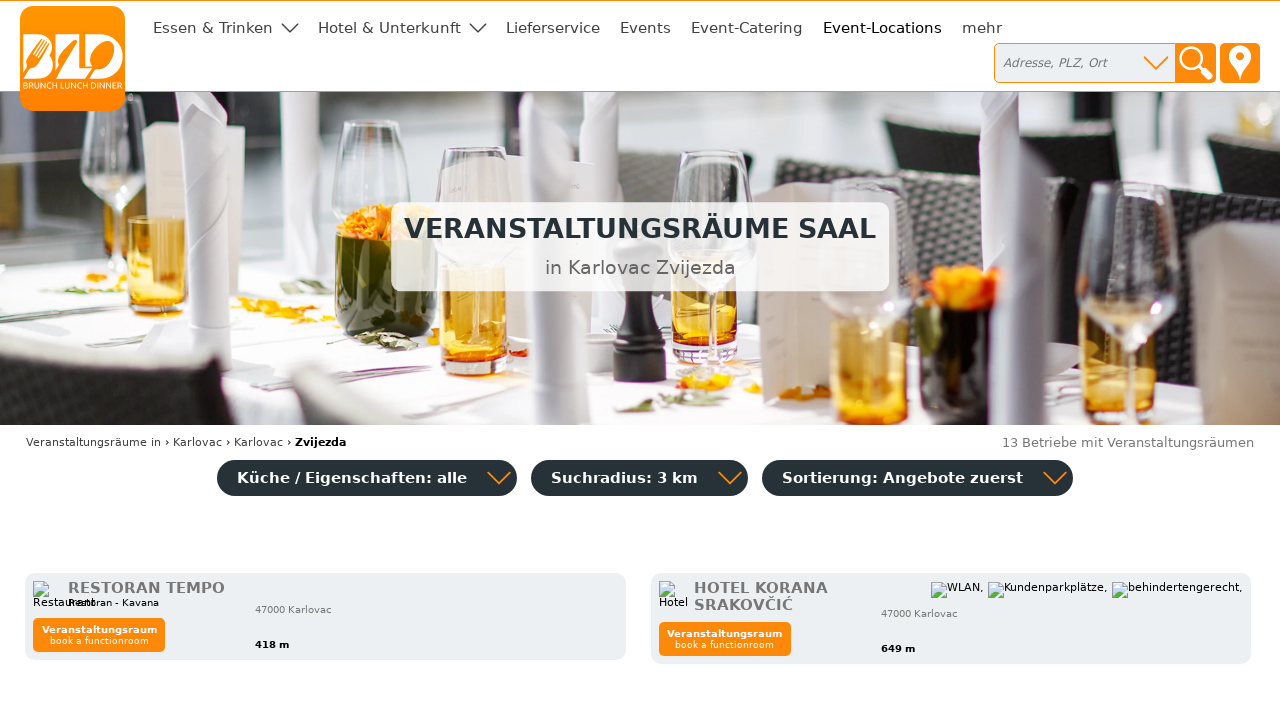

--- FILE ---
content_type: text/html; charset=utf-8
request_url: https://kroatien.saal-veranstaltungsraum.de/karlovac/zvijezda
body_size: 5833
content:
<!DOCTYPE html>
<html><head>
<title>Veranstaltungsräume Saal in Karlovac Zvijezda</title>
<meta charset="UTF-8">
<meta name="description" property="og:description" content="11 Restaurants, 2 Hotels in Zvijezda • Adressen, Öffnungszeiten, Kontaktdaten">
<meta name="keywords" content="Karlovac Zvijezda, Saal, Veranstaltungsraum, Seminarraum, Tagungsraum, Tagungsraum mieten, Konferenzraum, Tagungshotel, Tagungshaus, Saal Hochzeit, Partyraum mieten">
<meta name="geo.placename" content="Karlovac Zvijezda">
<meta name="geo.position" content="45.493084;15.555721">
<meta name="ICBM" content="45.493084, 15.555721">
<meta name="viewport" content="width=device-width, initial-scale=1">
<meta property="og:title" content="Veranstaltungsräume Saal in Karlovac Zvijezda">
<meta property="og:type" content="website">
<meta property="og:site_name" content="Brunch Lunch Dinner">
<meta property="og:url" content="https://kroatien.saal-veranstaltungsraum.de/karlovac/zvijezda">
<meta property="og:image" content="https://static.brunch-lunch-dinner.de/web/cuiogi/22.png">
<link rel="apple-touch-icon" href="https://hr.brunch-lunch-dinner.eu/apple-touch-icon-precomposed.png" type="image/png">
<link rel="shortcut icon" href="https://static.brunch-lunch-dinner.de/web/favicon.ico" type="image/vnd.microsoft.icon">
<link rel="stylesheet" href="https://static.brunch-lunch-dinner.de/web/bld.1726065106.css" type="text/css">
<script async src="https://static.brunch-lunch-dinner.de/web/bld.1675932859.js"></script>

</head><body itemscope itemtype="http://schema.org/WebPage" data-country="HR" data-request-time-float="1770086150.002" data-city-id="2000125">
<div id="all-col">
<aside id="left-col">&nbsp;</aside>
<div id="center-col">
<div id="centerbox">
<header>

<aside id="tabs">
<a href="https://hr.brunch-lunch-dinner.eu/home/" class="int" id="logo"><img id="logoimg" src="https://static.brunch-lunch-dinner.de/web/brunchlunchdinner.svg" alt="Brunch-Lunch-Dinner Gastro-Guide &amp; Restaurant Finder"></a>
<ul class="tabs">

<li class="tab tab-cat"><a class="tabhead menubtn menudropdown" aria-haspopup="true">Essen &amp; Trinken</a>
<div class="tabcontent">Was dürfen wir Ihnen anbieten?<br><br><nav class="cat"><a href="https://kroatien.fruehstueck-breakfast.de/karlovac/zvijezda" class="int"><span class="catimg"><img src="https://static.brunch-lunch-dinner.de/web/typepict_50/fruehstueck_breakfast.png" width="24" height="24" alt=""></span><span class="cattxt">Frühstück Breakfast</span></a><a href="https://kroatien.buffet-brunch.de/karlovac/zvijezda" class="int"><span class="catimg"><img src="https://static.brunch-lunch-dinner.de/web/typepict_50/breakfast_brunch_buffet.png" width="24" height="24" alt=""></span><span class="cattxt">Buffet Brunch</span></a><a href="https://kroatien.mittagstisch-lunch.de/karlovac/zvijezda" class="int"><span class="catimg"><img src="https://static.brunch-lunch-dinner.de/web/typepict_50/mittagstisch_mittagstisch_lunch_wochenangebot.png" width="24" height="24" alt=""></span><span class="cattxt">Mittagstisch Lunch Mittagessen</span></a><a href="https://kroatien.restaurant-gasthaus.de/karlovac/zvijezda" class="int"><span class="catimg"><img src="https://static.brunch-lunch-dinner.de/web/typepict_50/mittagessen_a_la_carte.png" width="24" height="24" alt=""></span><span class="cattxt">Lunch Restaurants à la Carte</span></a><a href="https://kroatien.pizza-pizzeria-ristorante.de/karlovac/zvijezda" class="int"><span class="catimg"><img src="https://static.brunch-lunch-dinner.de/web/typepict_50/pizza_pizzeria_pasta.png" width="24" height="24" alt=""></span><span class="cattxt">Pizza Pasta Pizzeria</span></a><a href="https://kroatien.imbiss-fastfood-snack.de/karlovac/zvijezda" class="int"><span class="catimg"><img src="https://static.brunch-lunch-dinner.de/web/typepict_50/imbiss_fastfood_snack.png" width="24" height="24" alt=""></span><span class="cattxt">Fast Food Imbiss</span></a><a href="https://kroatien.restaurant-vegetarisch.de/karlovac/zvijezda" class="int"><span class="catimg"><img src="https://static.brunch-lunch-dinner.de/web/typepict_50/vegetarian_vegan_bio.png" width="24" height="24" alt=""></span><span class="cattxt">Vegetarische Restaurants &amp; Co</span></a><a href="https://kroatien.eis-cafe-bistro.de/karlovac/zvijezda" class="int"><span class="catimg"><img src="https://static.brunch-lunch-dinner.de/web/typepict_50/cafe_eiscafe.png" width="24" height="24" alt=""></span><span class="cattxt">Café Eiscafé</span></a><a href="https://kroatien.dinner-abendessen.de/karlovac/zvijezda" class="int"><span class="catimg"><img src="https://static.brunch-lunch-dinner.de/web/typepict_50/dinner_abendessen.png" width="24" height="24" alt=""></span><span class="cattxt">Dinner Abendessen Restaurants</span></a><a href="https://kroatien.bar-lounge-kneipe.de/karlovac/zvijezda" class="int"><span class="catimg"><img src="https://static.brunch-lunch-dinner.de/web/typepict_50/bar_kneipe_lounge.png" width="24" height="24" alt=""></span><span class="cattxt">Bar Lounge Kneipe</span></a><a href="https://kroatien.feinschmecker-lebensmittel.de/karlovac/zvijezda" rel="nofollow" class="int"><span class="catimg"><img src="https://static.brunch-lunch-dinner.de/web/typepict_50/0verkauf_feinkost_spezialitaeten.png" width="24" height="24" alt=""></span><span class="cattxt">Verkauf Speziali&shy;täten</span></a><a href="https://kroatien.lieferservice-bringdienst.de/karlovac/zvijezda" class="int"><span class="catimg"><img src="https://static.brunch-lunch-dinner.de/web/typepict_50/lieferservice_bringdienst_togo.png" width="24" height="24" alt=""></span><span class="cattxt">Lieferservice Bringdienst</span></a><a href="https://kroatien.events-veranstaltung.de/karlovac/zvijezda" rel="nofollow" class="int"><span class="catimg"><img src="https://static.brunch-lunch-dinner.de/web/typepict_50/0events_veranstaltungen.png" width="24" height="24" alt=""></span><span class="cattxt">Events Veranstaltung</span></a><a href="https://kroatien.catering-partyservices.de/karlovac/zvijezda" class="int"><span class="catimg"><img src="https://static.brunch-lunch-dinner.de/web/typepict_50/catering_partyservices.png" width="24" height="24" alt=""></span><span class="cattxt">Partyservice Catering</span></a><a href="https://kroatien.saal-veranstaltungsraum.de/karlovac/zvijezda" class="current"><span class="catimg"><img src="https://static.brunch-lunch-dinner.de/web/typepict_50/saal_veranstaltungsraum.png" width="24" height="24" alt=""></span><span class="cattxt">Saal Räume für Feste</span></a><a href="https://gastronomie.hr.brunch-lunch-dinner.eu/karlovac/zvijezda" class="int"><span class="catimg"><img src="https://static.brunch-lunch-dinner.de/web/typepict_50/alle.png" width="24" height="24" alt=""></span><span class="cattxt">alle Angebote</span></a></nav></div>
</li><li class="tab tab-cat"><a class="tabhead menubtn menudropdown" aria-haspopup="true">Hotel &amp; Unterkunft</a>
<div class="tabcontent">Weitere Angebote:<br><br><nav class="cat"><a href="https://kroatien.hotel-hostel-unterkunft.de/karlovac/zvijezda" class="int"><span class="catimg"><img src="https://static.brunch-lunch-dinner.de/web/typepict_50/hotel_bb_unterkunft.png" width="24" height="24" alt=""></span><span class="cattxt">Hotel Unterkunft</span></a><a href="https://kroatien.uebernachtung-zimmer.de/karlovac/zvijezda" class="int"><span class="catimg"><img src="https://static.brunch-lunch-dinner.de/web/typepict_50/pension_zimmer_uebernachtung.png" width="24" height="24" alt=""></span><span class="cattxt">Pension Zimmer Übernachtung</span></a><a href="https://kroatien.kurz-urlauben-direkt-buchen.de/karlovac/zvijezda" rel="nofollow" class="int"><span class="catimg"><img src="https://static.brunch-lunch-dinner.de/web/typepict_50/0kurzurlaub_kurztrip_kurzreisen.png" width="24" height="24" alt=""></span><span class="cattxt">Kurzurlaub Kurztrip Wochenendreisen</span></a><a href="https://kroatien.wellness-wochenende-direkt-buchen.de/karlovac/zvijezda" rel="nofollow" class="int"><span class="catimg"><img src="https://static.brunch-lunch-dinner.de/web/typepict_50/0wellnesswochenende_arrangements_wellnessreisen.png" width="24" height="24" alt=""></span><span class="cattxt">Wellness &amp; Relax inclusives</span></a><a href="https://kroatien.romantikwochenende-direkt-buchen.de/karlovac/zvijezda" rel="nofollow" class="int"><span class="catimg"><img src="https://static.brunch-lunch-dinner.de/web/typepict_50/0romantikwochenende_romantischer_kurzurlaub.png" width="24" height="24" alt=""></span><span class="cattxt">Romantik &amp; Verwöhn-Wochenende</span></a></nav></div>
</li><li class="tab"><a href="https://kroatien.lieferservice-bringdienst.de/karlovac/zvijezda" class="tabhead int">Lieferservice</a></li><li class="tab"><a href="https://kroatien.events-veranstaltung.de/karlovac/zvijezda" rel="nofollow" class="tabhead int">Events</a></li><li class="tab"><a href="https://kroatien.catering-partyservices.de/karlovac/zvijezda" class="tabhead int">Event-Catering</a></li><li class="tab"><a href="https://kroatien.saal-veranstaltungsraum.de/karlovac/zvijezda" class="tabhead current">Event-Locations</a></li><li class="tab"><a href="https://gastronomie.hr.brunch-lunch-dinner.eu/karlovac/zvijezda" class="tabhead int">mehr</a></li><li class="tab" id="tab-places"><form class="search" action="/search" method="GET" onsubmit="return gf_search_submit(this)">
<input type="search" class="searchplace" name="q" placeholder="Adresse, PLZ, Ort" aria-haspopup="true"><input type="submit" class="startsearch" value="" title="Suche starten">
<span class="mypos" onclick="gf_get_pos()" title="Ihr Standort">&nbsp;</span>
</form>
<div class="tabcontent">

<nav class="related rel_city"><h2>gesamter Ort</h2><strong><a href="/karlovac">Karlovac</a></strong></nav><nav class="related rel_t1"><h2>Ortsteile</h2><ul class="f_multicol"><li><a href="/karlovac/banija">Banija</a></li><li>Cerovac Vukmanićki</li><li><a href="/karlovac/donje-pokuplje">Donje Pokuplje</a></li><li><a href="/karlovac/dreznik">Drežnik</a></li><li><a href="/karlovac/dubovac">Dubovac</a></li><li><a href="/karlovac/gaza">Gaza</a></li><li><a href="/karlovac/gornje-mekusje">Gornje Mekušje</a></li><li><a href="/karlovac/grabrik">Grabrik</a></li><li><a href="/karlovac/gradac">Gradac</a></li><li><a href="/karlovac/hrnetic-novaki">Hrnetić-Novaki</a></li><li><a href="/karlovac/ivan-mazuranic">Ivan Mažuranić</a></li><li><a href="/karlovac/jamadol-luscic">Jamadol-Luščić</a></li><li>Kamensko-Lemić Brdo</li><li><a href="/karlovac/karlovac">Karlovac</a></li><li>Lipje</li><li>Logorište</li><li><a href="/karlovac/mahicno">Mahićno</a></li><li><a href="/karlovac/mahicno-tuskani">Mahično-Tuškani</a></li><li>Mala Jelsa</li><li><a href="/karlovac/mala-svarca">Mala Švarča</a></li><li><a href="/karlovac/mostanje">Mostanje</a></li><li><a href="/karlovac/novi-centar">Novi Centar</a></li><li><a href="/karlovac/orlovac">Orlovac</a></li><li><a href="/karlovac/rakovac">Rakovac</a></li><li>Rečica</li><li>Skakavac</li><li><a href="/karlovac/svarca">Švarča</a></li><li><a href="/karlovac/turan">Turan</a></li><li>Tušilović</li><li><a href="/karlovac/velika-jelsa">Velika Jelsa</a></li><li><a href="/karlovac/vodostaj">Vodostaj</a></li><li>Zadobarje</li><li><a href="/karlovac/zagrad-kalvarija-vucjak">Zagrad-Kalvarija-Vučjak</a></li><li><a href="/karlovac/zvijezda">Zvijezda</a></li></ul></nav></div>
</li>

<li class="tab tab-showmenu" id="tab-hamburgermenu"><a class="tabhead menubtn" onclick="this.parentNode.parentNode.className+=' showmenu'">≡</a></li>

</ul>
</aside>

<div id="header">
<picture class="cityhead"><source media="(max-width:470px)" type="image/webp" srcset="https://static.brunch-lunch-dinner.de/web/cityhead/cat22_w800.webp"><source type="image/webp" srcset="https://static.brunch-lunch-dinner.de/web/cityhead/cat22_w1920.webp"><img class="cityhead" src="https://static.brunch-lunch-dinner.de/web/cityhead/cat22.jpg" alt="Saal, Veranstaltungsraum, Tagungshotel oder Konferenzraum"></picture><h1 class="header">Veranstaltungsräume Saal <div id="subtitle">in Karlovac Zvijezda</div></h1>
<div id="logobox">
</div>
</div>
</header>
<nav id="breadcrumb" itemprop="breadcrumb" itemscope itemtype="http://schema.org/BreadcrumbList"><span itemprop="itemListElement" itemscope itemtype="http://schema.org/ListItem"><a rel="home" href="https://kroatien.saal-veranstaltungsraum.de/" itemprop="item"><span itemprop="name">Veranstaltungsräume</span><meta itemprop="position" content="1"> in</a></span> &rsaquo; <span itemprop="itemListElement" itemscope itemtype="http://schema.org/ListItem"><a href="https://kroatien.saal-veranstaltungsraum.de/gespanschaft-karlovac" itemprop="item"><span itemprop="name">Karlovac</span><meta itemprop="position" content="2"></a></span> &rsaquo; <span itemprop="itemListElement" itemscope itemtype="http://schema.org/ListItem"><a href="https://kroatien.saal-veranstaltungsraum.de/karlovac" itemprop="item"><span itemprop="name">Karlovac</span><meta itemprop="position" content="3"></a></span> &rsaquo; <span itemprop="itemListElement" itemscope itemtype="http://schema.org/ListItem"><meta itemprop="item" content="https://kroatien.saal-veranstaltungsraum.de/karlovac/zvijezda?"><span itemprop="name"><strong>Zvijezda</strong></span><meta itemprop="position" content="4"></span></nav><div id="compcount">13 Betriebe mit Veranstaltungsräumen</div><aside id="filter">
<ul class="tabs">
<li class="tab" id="tab-cui"><a class="tabhead filterbtn" aria-haspopup="true">Küche / Eigenschaften: alle</a>
<div class="tabcontent">
<div class="tabcontentpart tabcontentpart1">Art der Küche / Landesküche:<br><br>
<nav class="cui"><a href="/karlovac/zvijezda/gutbuergerliche-restaurants" rel="nofollow" class="withsortparam"><span class="catimg"><img src="https://static.brunch-lunch-dinner.de/web/typepict_50/0gutbuergerlich_deutsch.png" width="24" height="24" alt=""></span><span class="cattxt">Gutbürgerliche Restaurants</span></a><a href="/karlovac/zvijezda/italienische-restaurants" rel="nofollow" class="withsortparam"><span class="catimg"><img src="https://static.brunch-lunch-dinner.de/web/typepict_50/italiener_italienisch.png" width="24" height="24" alt=""></span><span class="cattxt">Italienische Restaurants</span></a><a href="/karlovac/zvijezda/griechische-restaurants" rel="nofollow" class="withsortparam"><span class="catimg"><img src="https://static.brunch-lunch-dinner.de/web/typepict_50/0grieche_griechisch_greek.png" width="24" height="24" alt=""></span><span class="cattxt">Griechische Restaurants</span></a><a href="/karlovac/zvijezda/tuerkische-restaurants" rel="nofollow" class="withsortparam"><span class="catimg"><img src="https://static.brunch-lunch-dinner.de/web/typepict_50/0tuerkisch_doener_kebap.png" width="24" height="24" alt=""></span><span class="cattxt">Türkische Restaurants</span></a><a href="/karlovac/zvijezda/chinesische-restaurants" rel="nofollow" class="withsortparam"><span class="catimg"><img src="https://static.brunch-lunch-dinner.de/web/typepict_50/0china_chinesisch.png" width="24" height="24" alt=""></span><span class="cattxt">Chinesische Restaurants</span></a><a href="/karlovac/zvijezda/internationale-restaurants" rel="nofollow" class="withsortparam"><span class="catimg"><img src="https://static.brunch-lunch-dinner.de/web/typepict_50/internationale_kueche.png" width="24" height="24" alt=""></span><span class="cattxt">Internationale Restaurants</span></a><a href="/karlovac/zvijezda/amerikanische-restaurants" rel="nofollow" class="withsortparam"><span class="catimg"><img src="https://static.brunch-lunch-dinner.de/web/typepict_50/amerikanisch_mexikanisch.png" width="24" height="24" alt=""></span><span class="cattxt">Amerikanische Restaurants</span></a><a href="/karlovac/zvijezda/asiatische-restaurants" rel="nofollow" class="withsortparam"><span class="catimg"><img src="https://static.brunch-lunch-dinner.de/web/typepict_50/0asia_asiate_asiatisch.png" width="24" height="24" alt=""></span><span class="cattxt">Asiatische Restaurants</span></a><a href="/karlovac/zvijezda/indische-restaurants" rel="nofollow" class="withsortparam"><span class="catimg"><img src="https://static.brunch-lunch-dinner.de/web/typepict_50/0inder_indische_restaurants.png" width="24" height="24" alt=""></span><span class="cattxt">Indische Restaurants</span></a></nav></div>
<div class="tabcontentpart">Eigenschaften:<br><br>
<nav class="cui"><a href="/karlovac/zvijezda/biergarten" rel="nofollow" class="withsortparam"><span class="catimg"><img src="https://static.brunch-lunch-dinner.de/web/typepict_50/0biergarten_brauhaus.png" width="24" height="24" alt=""></span><span class="cattxt">Biergarten</span></a><a href="/karlovac/zvijezda/steak-house" rel="nofollow" class="withsortparam"><span class="catimg"><img src="https://static.brunch-lunch-dinner.de/web/typepict_50/0steakhouse.png" width="24" height="24" alt=""></span><span class="cattxt">Steakhäuser</span></a><a href="/karlovac/zvijezda/fischrestaurants" rel="nofollow" class="withsortparam"><span class="catimg"><img src="https://static.brunch-lunch-dinner.de/web/typepict_50/fischrestaurant_seafood.png" width="24" height="24" alt=""></span><span class="cattxt">Fischrestaurants &amp; Seafood</span></a><a href="/karlovac/zvijezda/sushi-bar" rel="nofollow" class="withsortparam"><span class="catimg"><img src="https://static.brunch-lunch-dinner.de/web/typepict_50/0china_japan_sushi_bar.png" width="24" height="24" alt=""></span><span class="cattxt">Sushi / Japanisch essen</span></a><a href="/karlovac/zvijezda/weinstuben" rel="nofollow" class="withsortparam"><span class="catimg"><img src="https://static.brunch-lunch-dinner.de/web/typepict_50/0weinstube.png" width="24" height="24" alt=""></span><span class="cattxt">Weinstuben</span></a><a href="/karlovac/zvijezda/raucherfreundliche-restaurants" rel="nofollow" class="withsortparam"><span class="catimg"><img src="https://static.brunch-lunch-dinner.de/web/typepict_50/0raucher_geeignet_restaurant.png" width="24" height="24" alt=""></span><span class="cattxt">Raucher Restaurants</span></a><a href="/karlovac/zvijezda/barrierefreie-restaurants" rel="nofollow" class="withsortparam"><span class="catimg"><img src="https://static.brunch-lunch-dinner.de/web/typepict_50/barrierefrei_geeignet_rollstuhl_tauglich.png" width="24" height="24" alt=""></span><span class="cattxt">Barrierefreie Restaurants</span></a><a href="/karlovac/zvijezda/glutenfreie-restaurants" rel="nofollow" class="withsortparam"><span class="catimg"><img src="https://static.brunch-lunch-dinner.de/web/typepict_50/0glutenfrei_zoeliakie_glutenunvertraeglichkeit.png" width="24" height="24" alt=""></span><span class="cattxt">Glutenfreie Restaurants</span></a><a href="/karlovac/zvijezda/mit-terrasse" rel="nofollow" class="withsortparam"><span class="catimg"><img src="https://static.brunch-lunch-dinner.de/web/typepict_50/aussenbereich_terrasse.png" width="24" height="24" alt=""></span><span class="cattxt">Außenbereich vorhanden</span></a><a href="/karlovac/zvijezda/mit-parkplaetzen" rel="nofollow" class="withsortparam"><span class="catimg"><img src="https://static.brunch-lunch-dinner.de/web/typepict_50/parkmoeglichkeit_kundenparkplatz.png" width="24" height="24" alt=""></span><span class="cattxt">Kundenparkplätze vorhanden</span></a><a href="/karlovac/zvijezda/mit-internetzugang" rel="nofollow" class="withsortparam"><span class="catimg"><img src="https://static.brunch-lunch-dinner.de/web/typepict_50/wlan_wifi_internet.png" width="24" height="24" alt=""></span><span class="cattxt">WLAN-Zugang vorhanden</span></a></nav></div>
</li>

<li class="tab" id="tab-searchdist"><a class="tabhead filterbtn" aria-haspopup="true">Suchradius: 3 km</a>
<div class="tabcontent"><a id="searchdist_3km" class="sdbtn withsortparam current" href="?d=3" rel="nofollow">3 km</a><a id="searchdist_5km" class="sdbtn withsortparam" href="?d=5" rel="nofollow">5 km</a><a id="searchdist_10km" class="sdbtn withsortparam" href="?d=10" rel="nofollow">10 km</a><a id="searchdist_20km" class="sdbtn withsortparam" href="?d=20" rel="nofollow">20 km</a></div>
</li>
<li class="tab" id="tab-sort"><a class="tabhead filterbtn" aria-haspopup="true">Sortierung: <span id="sort_by">Angebote zuerst</span></a>
<div class="tabcontent">
<a id="sort_default" class="sortbtn current" href="#">Angebote zuerst</a>
<a id="sort_distance" class="sortbtn" href="#">in meiner Nähe zuerst</a>
<a id="sort_title" class="sortbtn" href="#">alphabetisch</a>
<a id="sort_plzort" class="sortbtn" href="#">PLZ/Ort</a>
</div></li>
<li class="tab tab-showmenu"><a class="tabhead showbtn" onclick="this.parentNode.parentNode.className+=' showmenu'">Ergebnisse filtern und sortieren</a></li>
</ul>
</aside>
<main class="rowlayout"><section class="row rowfree" id="20000577"><div class="rowhead rowheadoffs"><img class="pict" src="https://static.brunch-lunch-dinner.de/web/typepict/0restaurant.gif" width="30" height="30" alt="Restaurant"><div class="attrs"></div><h2 class="title" id="Restoran_Tempo">Restoran Tempo</h2><div class="descr">Restoran - Kavana </div><div class="plzort">47000 Karlovac</div><div class="distance">418 m</div></div>
<div class="offers"><span class="offinfo"><a href="https://20000577.brunch-lunch-dinner.eu/raum-anfrage" class="booking int ev" data-event-id="8d59d4bd455cc75d6947bf7ae6ef3249" target="_blank" rel="nofollow"><b>Veranstaltungsraum</b><br><span class="booking_small">book a functionroom</span></a> </span>&nbsp;</div>
</section><section class="row rowfree" id="20000890"><div class="rowhead rowheadoffs"><img class="pict" src="https://static.brunch-lunch-dinner.de/web/typepict/0accomodation.gif" width="30" height="30" alt="Hotel"><div class="attrs"><img src="https://static.brunch-lunch-dinner.de/0/misc/attr-wlan-yes0.png" width="30" height="30" alt="WLAN," title="WLAN-Zugang vorhanden"> <img src="https://static.brunch-lunch-dinner.de/0/misc/attr-parking-yes0.png" width="30" height="30" alt="Kundenparkplätze," title="Kundenparkplätze vorhanden"> <img src="https://static.brunch-lunch-dinner.de/0/misc/attr-wheelchair-yes0.png" width="30" height="30" alt="behindertengerecht," title="für Rollstuhlfahrer geeignet"> </div><h2 class="title" id="Hotel_Korana_Srakovcic">Hotel Korana Srakovčić</h2><div class="descr"></div><div class="plzort">47000 Karlovac</div><div class="distance">649 m</div></div>
<div class="offers"><span class="offinfo"><a href="https://20000890.brunch-lunch-dinner.eu/raum-anfrage" class="booking int ev" data-event-id="8d59c4864e5cc7526947bffad65f3d48" target="_blank" rel="nofollow"><b>Veranstaltungsraum</b><br><span class="booking_small">book a functionroom</span></a> </span>&nbsp;</div>
</section><section class="row rowfree" id="20008084"><div class="rowhead rowheadoffs"><img class="pict" src="https://static.brunch-lunch-dinner.de/web/typepict/0restaurant.gif" width="30" height="30" alt="Restaurant"><div class="attrs"><img src="https://static.brunch-lunch-dinner.de/0/misc/attr-outdoor-area-yes0.png" width="30" height="30" alt="Außenbereich," title="Sitzplätze im Freien vorhanden"> <img src="https://static.brunch-lunch-dinner.de/0/misc/attr-parking-yes0.png" width="30" height="30" alt="Kundenparkplätze," title="Kundenparkplätze vorhanden"> </div><h2 class="title" id="Restoran_Lana_Korana">Restoran Lana Korana</h2><div class="descr">Restaurant &amp; Bar</div><div class="plzort">47000 Karlovac</div><div class="distance">687 m</div></div>
<div class="offers"><span class="offinfo"><a href="https://20008084.brunch-lunch-dinner.eu/raum-anfrage" class="booking int ev" data-event-id="8d29b468405cc75e6747bfda36bf314f" target="_blank" rel="nofollow"><b>Veranstaltungsraum</b><br><span class="booking_small">book a functionroom</span></a> </span>&nbsp;</div>
</section><section class="row rowfree" id="20000551"><div class="rowhead rowheadoffs"><img class="pict" src="https://static.brunch-lunch-dinner.de/web/typepict/0restaurant.gif" width="30" height="30" alt="Restaurant"><div class="attrs"></div><h2 class="title" id="Restoran_Panorama">Restoran Panorama</h2><div class="descr"></div><div class="plzort">47000 Karlovac</div><div class="distance">811 m</div></div>
<div class="offers"><span class="offinfo"><a href="https://20000551.brunch-lunch-dinner.eu/raum-anfrage" class="booking int ev" data-event-id="8d59d4db455cc75d6947bfea868f3249" target="_blank" rel="nofollow"><b>Veranstaltungsraum</b><br><span class="booking_small">book a functionroom</span></a> </span>&nbsp;</div>
</section><section class="row rowfree" id="20000650"><div class="rowhead rowheadoffs"><img class="pict" src="https://static.brunch-lunch-dinner.de/web/typepict/0restaurant.gif" width="30" height="30" alt="Restaurant"><div class="attrs"></div><h2 class="title" id="Konoba_Zec">Konoba Zec</h2><div class="descr"></div><div class="plzort">47000 Karlovac</div><div class="distance">1003 m</div></div>
<div class="offers"><span class="offinfo"><a href="https://20000650.brunch-lunch-dinner.eu/raum-anfrage" class="booking int ev" data-event-id="8d59d4764b5cc75d6947bffa265f3249" target="_blank" rel="nofollow"><b>Veranstaltungsraum</b><br><span class="booking_small">book a functionroom</span></a> </span>&nbsp;</div>
</section><section class="row rowfree" id="20000618"><div class="rowhead rowheadoffs"><img class="pict" src="https://static.brunch-lunch-dinner.de/web/typepict/0restaurant.gif" width="30" height="30" alt="Restaurant"><div class="attrs"><img src="https://static.brunch-lunch-dinner.de/0/misc/attr-parking-yes0.png" width="30" height="30" alt="Kundenparkplätze," title="Kundenparkplätze vorhanden"> </div><h2 class="title" id="Restoran_Kristal">Restoran Kristal</h2><div class="descr"></div><div class="plzort">47000 Karlovac</div><div class="distance">1091 m</div></div>
<div class="offers"><span class="offinfo"><a href="https://20000618.brunch-lunch-dinner.eu/raum-anfrage" class="booking int ev" data-event-id="8d59d496445cc75d6947bf4ac65f3249" target="_blank" rel="nofollow"><b>Veranstaltungsraum</b><br><span class="booking_small">book a functionroom</span></a> </span>&nbsp;</div>
</section><section class="row rowfree" id="20000626"><div class="rowhead rowheadoffs"><img class="pict" src="https://static.brunch-lunch-dinner.de/web/typepict/0restaurant.gif" width="30" height="30" alt="Restaurant"><div class="attrs"><img src="https://static.brunch-lunch-dinner.de/0/misc/attr-parking-yes0.png" width="30" height="30" alt="Kundenparkplätze," title="Kundenparkplätze vorhanden"> </div><h2 class="title" id="Ribarska_kuca_Mirna">Ribarska kuća Mirna</h2><div class="descr"></div><div class="plzort">47000 Karlovac</div><div class="distance">1118 m</div></div>
<div class="offers"><span class="offinfo"><a href="https://20000626.brunch-lunch-dinner.eu/raum-anfrage" class="booking int ev" data-event-id="8d59d48e445cc75d6947bf7ad6df3249" target="_blank" rel="nofollow"><b>Veranstaltungsraum</b><br><span class="booking_small">book a functionroom</span></a> </span>&nbsp;</div>
</section><section class="row rowfree" id="20000642"><div class="rowhead rowheadoffs"><img class="pict" src="https://static.brunch-lunch-dinner.de/web/typepict/0restaurant.gif" width="30" height="30" alt="Restaurant"><div class="attrs"><img src="https://static.brunch-lunch-dinner.de/0/misc/attr-outdoor-area-yes0.png" width="30" height="30" alt="Außenbereich," title="Sitzplätze im Freien vorhanden"> <img src="https://static.brunch-lunch-dinner.de/0/misc/attr-parking-yes0.png" width="30" height="30" alt="Kundenparkplätze," title="Kundenparkplätze vorhanden"> </div><h2 class="title" id="Restoran_Zrinski">Restoran Zrinski</h2><div class="descr"></div><div class="plzort">47000 Karlovac</div><div class="distance">1272 m</div></div>
<div class="offers"><span class="offinfo"><a href="https://20000642.brunch-lunch-dinner.eu/" class="booking int ev" data-event-id="8d7944a5424fc7616a47cf5b26df3249" target="_blank" rel="nofollow"><b>telefonisch anfragen</b><br><span class="booking_small">request by phone</span></a> </span>&nbsp;</div>
</section><section class="row rowfree" id="20008092"><div class="rowhead rowheadoffs"><img class="pict" src="https://static.brunch-lunch-dinner.de/web/typepict/0restaurant.gif" width="30" height="30" alt="Restaurant"><div class="attrs"><img src="https://static.brunch-lunch-dinner.de/0/misc/attr-outdoor-area-yes0.png" width="30" height="30" alt="Außenbereich," title="Sitzplätze im Freien vorhanden"> </div><h2 class="title" id="Restoran_Kvaka">Restoran Kvaka</h2><div class="descr"></div><div class="plzort">47000 Karlovac</div><div class="distance">1561 m</div></div>
<div class="offers"><span class="offinfo"><a href="https://20008092.brunch-lunch-dinner.eu/raum-anfrage" class="booking int ev" data-event-id="8d29b460405cc75e6747bf8a363f314f" target="_blank" rel="nofollow"><b>Veranstaltungsraum</b><br><span class="booking_small">book a functionroom</span></a> </span>&nbsp;</div>
</section><section class="row rowfree" id="20000676"><div class="rowhead rowheadoffs"><img class="pict" src="https://static.brunch-lunch-dinner.de/web/typepict/0restaurant.gif" width="30" height="30" alt="Restaurant"><div class="attrs"><img src="https://static.brunch-lunch-dinner.de/0/misc/attr-parking-yes0.png" width="30" height="30" alt="Kundenparkplätze," title="Kundenparkplätze vorhanden"> </div><h2 class="title" id="Restoran_Mandic">Restoran Mandić</h2><div class="descr">Grill Restaurant</div><div class="plzort">47000 Karlovac</div><div class="distance">1614 m</div></div>
<div class="offers"><span class="offinfo"><a href="https://20000676.brunch-lunch-dinner.eu/raum-anfrage" class="booking int ev" data-event-id="8d59d4584b5cc75d6947bf0a06bf3249" target="_blank" rel="nofollow"><b>Veranstaltungsraum</b><br><span class="booking_small">book a functionroom</span></a> </span>&nbsp;</div>
</section><section class="row rowfree" id="20000692"><div class="rowhead rowheadoffs"><img class="pict" src="https://static.brunch-lunch-dinner.de/web/typepict/0restaurant.gif" width="30" height="30" alt="Restaurant"><div class="attrs"><img src="https://static.brunch-lunch-dinner.de/0/misc/attr-outdoor-area-yes0.png" width="30" height="30" alt="Außenbereich," title="Sitzplätze im Freien vorhanden"> <img src="https://static.brunch-lunch-dinner.de/0/misc/attr-parking-yes0.png" width="30" height="30" alt="Kundenparkplätze," title="Kundenparkplätze vorhanden"> </div><h2 class="title" id="Restoran_Pod_Svarcom">Restoran Pod Švarčom</h2><div class="descr"></div><div class="plzort">47000 Karlovac</div><div class="distance">1669 m</div></div>
<div class="offers"><span class="offinfo"><a href="https://20000692.brunch-lunch-dinner.eu/raum-anfrage" class="booking int ev" data-event-id="8d59d4484a5cc75d6947bfda16bf3249" target="_blank" rel="nofollow"><b>Veranstaltungsraum</b><br><span class="booking_small">book a functionroom</span></a> </span>&nbsp;</div>
</section><section class="row rowfree" id="20009123"><div class="rowhead rowheadoffs"><img class="pict" src="https://static.brunch-lunch-dinner.de/web/typepict/0restaurant.gif" width="30" height="30" alt="Restaurant"><div class="attrs"><img src="https://static.brunch-lunch-dinner.de/0/misc/attr-outdoor-area-yes0.png" width="30" height="30" alt="Außenbereich," title="Sitzplätze im Freien vorhanden"> <img src="https://static.brunch-lunch-dinner.de/0/misc/attr-parking-yes0.png" width="30" height="30" alt="Kundenparkplätze," title="Kundenparkplätze vorhanden"> </div><h2 class="title" id="Pizzeria_Restaurant_Rustique">Pizzeria &amp; Restaurant Rustique</h2><div class="descr"></div><div class="plzort">47000 Karlovac</div><div class="distance">1800 m</div></div>
<div class="offers"><span class="offinfo"><a href="https://20009123.brunch-lunch-dinner.eu/raum-anfrage" class="booking int ev" data-event-id="8d29a45f4b5cc7526647bf7a06cf3d4e" target="_blank" rel="nofollow"><b>Veranstaltungsraum</b><br><span class="booking_small">book a functionroom</span></a> </span>&nbsp;</div>
</section><section class="row rowfree" id="20000569"><div class="rowhead rowheadoffs"><img class="pict" src="https://static.brunch-lunch-dinner.de/web/typepict/0accomodation.gif" width="30" height="30" alt="Hotel"><div class="attrs"><img src="https://static.brunch-lunch-dinner.de/0/misc/attr-wlan-yes0.png" width="30" height="30" alt="WLAN," title="WLAN-Zugang vorhanden"> <img src="https://static.brunch-lunch-dinner.de/0/misc/attr-parking-yes0.png" width="30" height="30" alt="Kundenparkplätze," title="Kundenparkplätze vorhanden"> </div><h2 class="title" id="Hotel_Europa">Hotel Europa</h2><div class="descr"></div><div class="plzort">47000 Karlovac</div><div class="distance">2215 m</div></div>
<div class="offers"><span class="offinfo"><a href="https://20000569.brunch-lunch-dinner.eu/raum-anfrage" class="booking int ev" data-event-id="8d59d4c5455cc75d6947bf4a966f3249" target="_blank" rel="nofollow"><b>Veranstaltungsraum</b><br><span class="booking_small">book a functionroom</span></a> </span>&nbsp;</div>
</section></main>
<footer>
<div class="f_bl3">
<nav class="related rel_t3"><h2>beliebte Orte</h2><ul class="f_multicol"><li><a href="/crikvenica">Crikvenica</a></li><li><a href="/duga-resa">Duga Resa</a></li><li><a href="/karlovac">Karlovac</a></li><li><a href="/otocac">Otočac</a></li><li><a href="/ravna-gora">Ravna Gora</a></li><li><a href="/vrbovsko">Vrbovsko</a></li><li><a href="/zagreb">Zagreb</a></li></ul></nav><nav class="related rel_all"><a href="/gespanschaft-karlovac">alle Orte in Karlovac anzeigen</a></nav></div>
<div class="f_men">
<nav class="f_bl4 f_men_bl"><h2 class="cuilinktitle">Restaurants nach Länderküchen</h2><a href="https://hotel-pauschal-inclusive-direkt-buchen.de/karlovac" class="int">all inclusive in Karlovac</a><a href="https://amerikanisch-mexikanisch-essen.eu/karlovac" class="int">karlovac amerikanische restaurants</a><a href="https://italienisches-restaurant.eu/karlovac" class="int">italienische Restaurants Karlovac</a><a href="https://internationale-restaurants.eu/karlovac" class="int">internationale restaurants karlovac</a></nav>
<nav class="f_bl6 f_men_bl">
<h2 class="cuilinktitle">Meta</h2>
<a href="https://hr.brunch-lunch-dinner.eu/home/" class="int">Home</a>
<a href="https://hr.brunch-lunch-dinner.eu/home/kontakt_formular.php" class="int" rel="nofollow">Kontakt</a>
<a href="/impressum" rel="nofollow">Impressum</a>
<a href="https://hr.brunch-lunch-dinner.eu/home/navi1_2354_nutzungsbedingungen" class="int" rel="nofollow">Nutzungsbedingungen</a>
<a href="https://hr.brunch-lunch-dinner.eu/home/navi1_1001_datenschutzerklaerung" class="int" rel="nofollow">Datenschutz</a>
<a href="https://hr.brunch-lunch-dinner.eu/home/login.php" class="int" rel="nofollow">login</a>
</nav>
<nav class="f_bl7 f_men_bl">
</nav>
</div>
<br clear="all">
</footer>

<footer id="footer2">

<div class="f2_bl1">
<h2 class="footer2">Teile in Social Networks</h2>
<img src="https://static.brunch-lunch-dinner.de/web/social/32/facebook.png" alt="Facebook" width="32" height="32" onclick="gf_fb_share()">
<img src="https://static.brunch-lunch-dinner.de/web/social/32/twitter.png" alt="Twitter" width="32" height="32" onclick="gf_tweet()">
</div>

<div class="f2_bl2">
</div>

<div class="f2_bl3">
<h2 class="footer2">Melde dein Lieblingsrestaurant an</h2>
<a href="https://hr.brunch-lunch-dinner.eu?dcp=reg_simple&amp;reg_mode=REC" class="int contact f2_bl3_btn" rel="nofollow">Gastronom vorschlagen</a>
</div>

<div class="f2_bl4">
<h2 class="footer2">Teilnehmer werden</h2>
<a href="https://hr.brunch-lunch-dinner.eu/?dcp=reg_simple&amp;reg_mode=SELF" class="int contact f2_bl3_btn" rel="nofollow">kostenloser Grundeintrag</a>
</div>

</footer>
</div></div>
<aside id="right-col">&nbsp;</aside>
</div>
<!--[if IE]>
<aside><a id="old_ie_notice" href="https://www.browser-update.org/de/update.html" rel="nofollow">
Sie benutzen einen stark veralteten Internet-Browser, der aktuelle Internetseiten nur noch bedingt korrekt darstellen kann. Verwenden Sie im eigenen Interesse einen moderneren Browser.
</a></aside>
<![endif]-->
</body></html>
